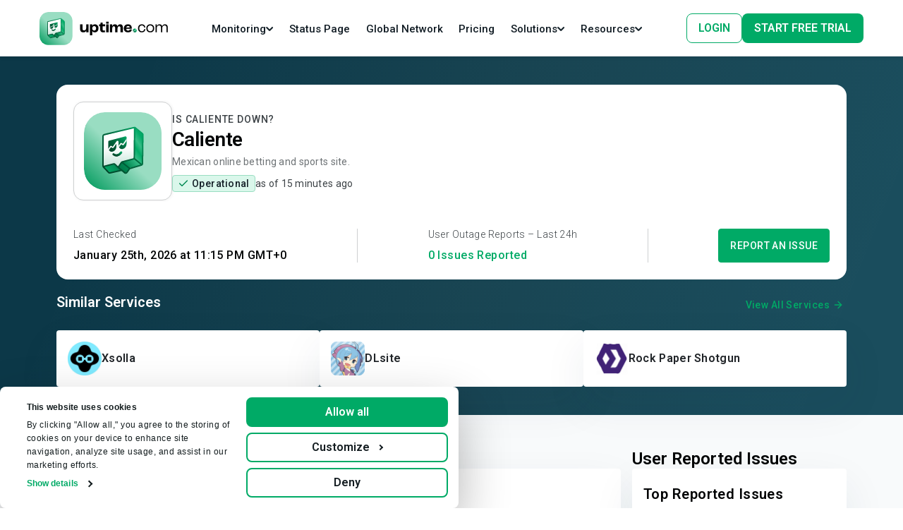

--- FILE ---
content_type: text/html
request_url: https://uptime.com/caliente.mx
body_size: 781
content:
<!doctype html>
<html lang="en">
  <head>
    <script type="module" crossorigin src="/assets/polyfills-4NkRVcwl.js"></script>

    <meta charset="UTF-8" />
    <!-- PNG favicons -->
    <link rel="icon" type="image/png" sizes="16x16" href="/extra/favicon_16x16.png" />
    <link rel="icon" type="image/png" sizes="32x32" href="/extra/favicon_32x32.png" />

    <!-- ICO favicon -->
    <link rel="icon" type="image/x-icon" href="/extra/favicon.ico" />
    <meta name="viewport" content="width=device-width, initial-scale=1.0" />
    <script src="/env.js"></script>
    <script type="module" crossorigin src="/assets/index-I2biFtKx.js"></script>
    <link rel="modulepreload" crossorigin href="/assets/legacy-eflQ52vy.js">
    <link rel="stylesheet" crossorigin href="/assets/index-B5O-op02.css">
    <script type="module">import.meta.url;import("_").catch(()=>1);(async function*(){})().next();if(location.protocol!="file:"){window.__vite_is_modern_browser=true}</script>
    <script type="module">!function(){if(window.__vite_is_modern_browser)return;console.warn("vite: loading legacy chunks, syntax error above and the same error below should be ignored");var e=document.getElementById("vite-legacy-polyfill"),n=document.createElement("script");n.src=e.src,n.onload=function(){System.import(document.getElementById('vite-legacy-entry').getAttribute('data-src'))},document.body.appendChild(n)}();</script>
  </head>
  <body>
    <div id="root"></div>
    <script nomodule>!function(){var e=document,t=e.createElement("script");if(!("noModule"in t)&&"onbeforeload"in t){var n=!1;e.addEventListener("beforeload",(function(e){if(e.target===t)n=!0;else if(!e.target.hasAttribute("nomodule")||!n)return;e.preventDefault()}),!0),t.type="module",t.src=".",e.head.appendChild(t),t.remove()}}();</script>
    <script nomodule crossorigin id="vite-legacy-polyfill" src="/assets/polyfills-legacy-DMM2YBPr.js"></script>
    <script nomodule crossorigin id="vite-legacy-entry" data-src="/assets/index-legacy-DNA-lju6.js">System.import(document.getElementById('vite-legacy-entry').getAttribute('data-src'))</script>
  </body>
</html>
